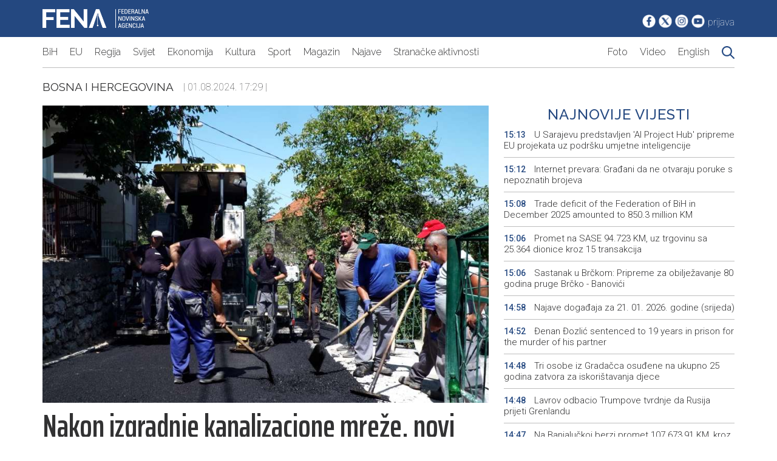

--- FILE ---
content_type: text/html; charset=UTF-8
request_url: https://fena.ba/article/1589022/nakon-izgradnje-kanalizacione-mreze-novi-asfalt-u-ulici-amira-muharemovica-u-naselju-svrakino-selo
body_size: 6859
content:
<!DOCTYPE html>
<html lang="en">
	<head>
		<meta charset="UTF-8" />
		<meta http-equiv="X-UA-Compatible" content="IE=edge" />
		<meta name="viewport" content="width=device-width, initial-scale=1.0" />
		<title>Fena.ba | Najnovije vijesti iz BiH, regiona i svijeta</title>
		<link rel="preconnect" href="https://fonts.googleapis.com" />
		<link rel="preconnect" href="https://fonts.gstatic.com" crossorigin />
		<link
			href="https://fonts.googleapis.com/css2?family=Raleway:ital,wght@0,100;0,200;0,300;0,400;0,500;0,600;0,700;0,800;0,900;1,400&family=Roboto:ital,wght@0,100;0,300;0,400;0,500;0,700;0,900;1,400&family=Saira+Extra+Condensed:wght@100;300;400;500;600;700;800;900&family=Saira:ital,wght@0,100;0,200;0,300;0,400;0,500;0,600;0,700;0,800;0,900;1,400&display=swap"
			rel="stylesheet"
		/>
		<link rel="stylesheet" href="/assets/css/style-new.css?v=1768918749" />
<link rel="apple-touch-icon" sizes="180x180" href="/assets/images/favicon/apple-touch-icon.png">
<link rel="icon" type="image/png" sizes="32x32" href="/assets/images/favicon/favicon-32x32.png">
<link rel="icon" type="image/png" sizes="16x16" href="/assets/images/favicon/favicon-16x16.png">
<link rel="manifest" href="/assets/images/favicon/site.webmanifest">
		<meta property="og:title" content="Nakon izgradnje kanalizacione mreže, novi asfalt u ulici Amira Muharemovića u naselju Švrakino Selo" />
	<meta property="og:type" content="article" />
	<meta property="og:image" content="https://fena.ba/author/assets/uploads/2024/08/8386cfec13e740896118c962303c23d7.jpg" />
	<meta property="og:image:width" content="670" />
	<meta property="og:image:height" content="385" />
	<meta property="og:url" content="https://fena.ba/article/1589022/nakon-izgradnje-kanalizacione-mreze-novi-asfalt-u-ulici-amira-muharemovica-u-naselju-svrakino-selo" />
	<meta property="og:description" content="SARAJEVO, 1. augusta (FENA) - Stanovnici ulice Amira Muharemovića dobili su novu funkcionalniju saobraćajnicu. Nakon &scaron;to je zavr&scaron;ena rekonstrukcija lokalne kanalizacione mreže u dužini od oko 320 metara, u toku je asfaltiranje saobraćajnice u ovoj ulici, saop&scaron;tila je Press služba Općine Novi Grad Sarajevo." />

	<!-- for Twitter -->
	<meta name="twitter:card" content="summary_large_image" />
	<meta name="twitter:site" content="@agencijafena">
	<meta name="twitter:title" content="Fena.ba | Nakon izgradnje kanalizacione mreže, novi asfalt u ulici Amira Muharemovića u naselju Švrakino Selo" />
	<meta name="twitter:description" content="SARAJEVO, 1. augusta (FENA) - Stanovnici ulice Amira Muharemovića dobili su novu funkcionalniju saobraćajnicu. Nakon &scaron;to je zavr&scaron;ena rekonstrukcija lokalne kanalizacione mreže u dužini od oko 320 metara, u toku je asfaltiranje saobraćajnice u ovoj ulici, saop&scaron;tila je Press služba Općine Novi Grad Sarajevo." />
	<meta name="twitter:image" content="https://fena.ba/author/assets/uploads/2024/08/8386cfec13e740896118c962303c23d7.jpg" /0>
		<!-- Google tag (gtag.js) -->
<script async src="https://www.googletagmanager.com/gtag/js?id=G-E797VDT89N"></script>
<script>
  window.dataLayer = window.dataLayer || [];
  function gtag(){dataLayer.push(arguments);}
  gtag('js', new Date());

  gtag('config', 'G-E797VDT89N');
</script>
	<!-- Google tag (gtag.js) -->
<script async src="https://www.googletagmanager.com/gtag/js?id=UA-115359-74"></script>
<script>
  window.dataLayer = window.dataLayer || [];
  function gtag(){dataLayer.push(arguments);}
  gtag('js', new Date());

  gtag('config', 'UA-115359-74');
</script>

    <script type="text/javascript">
		var googletag = googletag || {};

		googletag.cmd = googletag.cmd || [];

		(function() {

			var gads = document.createElement('script');

			gads.async = true;

			gads.type = 'text/javascript';

			var useSSL = 'https:' == document.location.protocol;

			gads.src = (useSSL ? 'https:' : 'http:') +

				'//www.googletagservices.com/tag/js/gpt.js';

			var node = document.getElementsByTagName('script')[0];

			node.parentNode.insertBefore(gads, node);

		})();
	</script>

<script type="text/javascript">
		var googletag = googletag || {};

		googletag.cmd = googletag.cmd || [];

		(function() {

			var gads = document.createElement('script');

			gads.async = true;

			gads.type = 'text/javascript';

			var useSSL = 'https:' == document.location.protocol;

			gads.src = (useSSL ? 'https:' : 'http:') +

				'//www.googletagservices.com/tag/js/gpt.js';

			var node = document.getElementsByTagName('script')[0];

			node.parentNode.insertBefore(gads, node);

		})();
	</script>
		<script type="text/javascript">
		googletag.cmd.push(function() {

			googletag.defineSlot('/39568381/BOX_A_360x90', [360, 90], 'div-gpt-ad-1444995435020-1').addService(googletag.pubads());


			googletag.defineSlot('/39568381/BOX_B_360x90', [360, 90], 'div-gpt-ad-1444995435020-3').addService(googletag.pubads());

			googletag.defineSlot('/39568381/BOX_C_360x90', [360, 90], 'div-gpt-ad-1444995435020-5').addService(googletag.pubads());

			googletag.defineSlot('/39568381/BOX_TOP_1170x110', [1140, 110], 'div-gpt-ad-1445161255164-0').addService(googletag.pubads());

			googletag.defineSlot('/39568381/BOX_TOP_970x100', [940, 100], 'div-gpt-ad-1445161255164-1').addService(googletag.pubads());

			googletag.defineSlot('/39568381/BOX_D_360x90', [360, 90], 'div-gpt-ad-1486729122056-0').addService(googletag.pubads());

			googletag.defineSlot('/39568381/BOX_D_293x90', [293, 90], 'div-gpt-ad-1486729122056-1').addService(googletag.pubads());

			googletag.defineSlot('/39568381/BOX_HEADER', [234, 60], 'div-gpt-ad-1486729122056-2').addService(googletag.pubads());

			googletag.defineSlot('/39568381/BOX_Ekonomija_293x90', [293, 90], 'div-gpt-ad-1486730446663-0').addService(googletag.pubads());

			googletag.defineSlot('/39568381/BOX_Ekonomija_360x90', [360, 90], 'div-gpt-ad-1486730446663-1').addService(googletag.pubads());
			googletag.defineSlot('/39568381/BOX_TOP_1_1140X110', [1140, 110],'div-gpt-ad-1675259469136-0').addService(googletag.pubads());
googletag.defineSlot('/39568381/Box_sveVijesti_320x320', [320, 320], 'div-gpt-ad-1675261059238-0').addService(googletag.pubads());
			googletag.enableServices();

		});
	</script> 
	<script data-ad-client="ca-pub-2995810008503132" async="" src="/assets/js/f.txt"></script>
	</head>

	<div id="fb-root"></div>
	<script>
		(function(d, s, id) {
			var js, fjs = d.getElementsByTagName(s)[0];
			if (d.getElementById(id)) return;
			js = d.createElement(s);
			js.id = id;
			js.src = "https://connect.facebook.net/en_US/sdk.js#xfbml=1&version=v3.0";
			fjs.parentNode.insertBefore(js, fjs);
		}(document, 'script', 'facebook-jssdk'));
	</script>

	<script>window.twttr = (function(d, s, id) {
  var js, fjs = d.getElementsByTagName(s)[0],
    t = window.twttr || {};
  if (d.getElementById(id)) return t;
  js = d.createElement(s);
  js.id = id;
  js.src = "https://platform.twitter.com/widgets.js";
  fjs.parentNode.insertBefore(js, fjs);

  t._e = [];
  t.ready = function(f) {
    t._e.push(f);
  };

  return t;
}(document, "script", "twitter-wjs"));</script><body>
		<!--Header starts here-->

		<header id="header">
			<div id="top-header">
				<div class="container lg-px-10 flex justify-between py-15">
					<div id="logo-holder">
						<a href="/" id="logo-link">
							<img
								src="/assets/images/logo.png"
								id="logo"
								class="block"
							/>
						</a>
					</div>
					<div id="social-holder" class="flex items-end">
						<a href="https://www.facebook.com/Agencija.FENA"
							><img
								src="/assets/images/fb_icon.png"
								class="block"
								alt="Bijela Facebook ikonica"
						/></a>
						<a href="https://twitter.com/agencijafena"
							><img
								src="/assets/images/tw_icon.png"
								class="block"
								alt="Bijela Twitter ikonica"
						/></a>
						<a href="https://www.instagram.com/fena.agencija/"
							><img
								src="/assets/images/in_icon.png"
								class="block"
								alt="Bijela Instagram ikonica"
						/></a>
						<a href="https://www.youtube.com/@FederalnanovinskaagencijaFENA"
							><img
								src="/assets/images/yt_icon.png"
								class="block"
								alt="Bijela YouTube ikonica"
						/></a>
												<a href="/author" class="text-white roboto thin">prijava</a>
											</div>
				</div>
			</div>
			<div id="bottom-header">
				<div
					class="container lg-px-10 flex border-bottom border-color-gray justify-between py-15"
					id="menu-holder"
				>
					<button
						id="hamburger-menu"
						class="hamburger hamburger--collapse"
					>
						Meni
					</button>
					<nav id="main-menu" class="flex">
						<a
							href="/category/2"
							class="text-article raleway light block font-size-18"
							>BiH</a
						>
						<a
							href="/category/64"
							class="text-article raleway light block font-size-18"
							>EU</a
						>
						<a
							href="/category/44"
							class="text-article raleway light block font-size-18"
							>Regija</a
						>
						<a
							href="/category/43"
							class="text-article raleway light block font-size-18"
							>Svijet</a
						>
						<a
							href="/category/17"
							class="text-article raleway light block font-size-18"
							>Ekonomija</a
						>
						<a
							href="/category/25"
							class="text-article raleway light block font-size-18"
							>Kultura</a
						>
						<a
							href="/category/27"
							class="text-article raleway light block font-size-18"
							>Sport</a
						>
						<a
							href="/category/46"
							class="text-article raleway light block font-size-18"
							>Magazin</a
						>
						<a
							href="/category/39"
							class="text-article raleway light block font-size-18"
							>Najave</a
						>
						<a
							href="/category/53"
							class="text-article raleway light block font-size-18"
							>Stranačke aktivnosti</a
						>
					</nav>
					<nav id="additional-menu" class="flex">
						<a
							href="/galleries"
							class="text-article raleway light block font-size-18 sm-font-size-16"
							>Foto</a
						>
						<a
							href="/videos"
							class="text-article raleway light block font-size-18 sm-font-size-16"
							>Video</a
						>
						<a
							href="/category/32"
							class="text-article raleway light block font-size-18 sm-font-size-16"
							>English</a
						>
						<a
							href="/search/0"
							class="text-article raleway light block font-size-18 sm-font-size-16"
							><img
								src="/assets/images/search.png"
								class="search-icon"
						/></a>
					</nav>
				</div>
			</div>
		</header>

		<!--Header ends here-->

            	<script src="/assets/js/custom-new.js?v=1768918749"></script>

		<!-- Meta data starts here -->
		<section id="meta-data-header-holder" class="py-20">
			<div class="container lg-px-10 items-center flex">
				<a href="/category/2"
					class="text-article raleway uppercase regular font-size-19"
					>Bosna i Hercegovina</a
				>&nbsp;&nbsp;&nbsp;&nbsp;
				<span class="roboto thin font-size-16 text-article">
					| 01.08.2024. 17:29 |
				</span>
			</div>
		</section>
		<!-- Meta data ends here -->


		<div class="container lg-px-10 grid" id="article-holder">
			<article class="pr-25 sm-pr-0">
				<!--Slider starts here-->
				<div id="article-slider-holder" >
					<div class="slider-holder flex" id="main-slider">
						<img src="/author/assets/uploads/2024/08/l_8386cfec13e740896118c962303c23d7.jpg" class="slider-image" onerror="this.onerror=null;this.src='/assets/images/no_image.jpeg'">					</div>
				</div>
				<!--Slider ends here-->

				<!--Main title starts here-->
				<h1 class="text-article saira-extra-condensed semi-bold font-size-53 md-font-size-34 py-10" 
				id="article-heading">
					Nakon izgradnje kanalizacione mreže, novi asfalt u ulici Amira Muharemovića u naselju Švrakino Selo				</h1>
				<!--Main title ends here-->

				<!--Meta info starts here-->
				<div class="saira-extra-condensed semi-bold font-size-22 text-article">
						<span class="text-main uppercase saira-extra-condensed semi-bold font-size-22">FENA</span> Saopćenje, Foto/ Općina Novi Grad				</div>
				<!--Meta info ends here-->

				<!--Article content starts here-->
				<div id="article-content">
									<div class="bold">
						<p>SARAJEVO, 1. augusta (FENA) - Stanovnici ulice Amira Muharemovića dobili su novu funkcionalniju saobraćajnicu. Nakon &scaron;to je zavr&scaron;ena rekonstrukcija lokalne kanalizacione mreže u dužini od oko 320 metara, u toku je asfaltiranje saobraćajnice u ovoj ulici, saop&scaron;tila je Press služba Općine Novi Grad Sarajevo.</p>						</div>
											<div class="font-size-18 border border-color-gray p-10">
							Sadržaj dostupan <b>isključivo pretplatnicima</b> FENA servisa. Za više informacija o načinu i 
							uslovima korištenja servisa kontaktirajte <a 
							href="mailto:marketing@fena.ba">marketing@fena.ba</a>.
						</div>
										<p><span class="saira-extra-condensed semi-bold font-size-22 text-article">(FENA) 
						M. L.					</span></p>
					<div class="flex justify-between">
						<div class="flex items-center">
							<a href="/"
							class="saira-extra-condensed semi-bold font-size-22 text-article hover-text-main">
							Početna
						</a>
							<span class="saira-extra-condensed semi-bold font-size-22 text-article pl-10">></span>
						<a href="/category/2"
							class="saira-extra-condensed semi-bold font-size-22 text-article hover-text-main pl-10">
							Bosna i Hercegovina						</a>
						</div>

						<div class="social-share gap-5 flex items-center justify-end">
							<a 
							href="mailto:example@example.com&body=https://fena.ba/1589022/nakon-izgradnje-kanalizacione-mreze-novi-asfalt-u-ulici-amira-muharemovica-u-naselju-svrakino-selo">
							<img src="/assets/images/ikona-mail.png" alt="" />
							<a href="https://fena.ba/article/1589022/nakon-izgradnje-kanalizacione-mreze-novi-asfalt-u-ulici-amira-muharemovica-u-naselju-svrakino-selo">
								<img src="/assets/images/ikona-facebook.png" alt="" /></a>
							<a href="http://www.linkedin.com/shareArticle?mini=true&url=1589022/nakon-izgradnje-kanalizacione-mreze-novi-asfalt-u-ulici-amira-muharemovica-u-naselju-svrakino-selo&title=Nakon+izgradnje+kanalizacione+mre%C5%BEe%2C+novi+asfalt+u+ulici+Amira+Muharemovi%C4%87a+u+naselju+%C5%A0vrakino+Selo&source=fena.ba">
								<img src="/assets/images/ikona-linkedin.png" alt="" /></a>
							<a href="#" onclick="window.print()">
								<img src="/assets/images/ikona-printer.png" alt="" /></a>
							<a href="https://twitter.com/intent/tweet?url=https://fena.ba/article/1589022/nakon-izgradnje-kanalizacione-mreze-novi-asfalt-u-ulici-amira-muharemovica-u-naselju-svrakino-selo&text=Nakon+izgradnje+kanalizacione+mre%C5%BEe%2C+novi+asfalt+u+ulici+Amira+Muharemovi%C4%87a+u+naselju+%C5%A0vrakino+Selo">
								<img src="/assets/images/ikona-twitter.png" alt="" /></a>
							<!-- <a href="#"
								><img src="/assets/images/ikona-messenger.png" alt=""
							/></a> -->
							<a href="whatsapp://send?text=https://fena.ba/article/1589022/nakon-izgradnje-kanalizacione-mreze-novi-asfalt-u-ulici-amira-muharemovica-u-naselju-svrakino-selo">
								<img src="/assets/images/ikona-whatsapp.png" alt="" /></a>
							<!-- <a href="#"
								><img src="/assets/images/ikona-zadnja.png" alt=""
							/></a> -->
						</div>
					</div>
					<div class="flex" id="tags-holder">
						<a href="/tag/157640/OPĆINA NOVI GRAD" class="border border-color-gray regular text-main p-5">OPĆINA NOVI GRAD</a>
						
					</div>
				</div>
				<!--ARticle content ends here-->
			</article>
			<aside id="second-sidebar">
				<div class="flex items-center flex-column md-mt-10">
					<h3
						class="text-main font-size-24 text-center raleway medium uppercase w-100"
						id="sidebar-desk-title"
					>
						Najnovije vijesti
					</h3>
					<div class="flex flex-column w-100 sidebar-text-holder" id="sidebar-news-holder">
													<a
							href="/article/1661845/u-sarajevu-predstavljen-ai-project-hub-pripreme-eu-projekata-uz-podrsku-umjetne-inteligencije"
							class="text-main pb-10 pt-10 border-bottom border-color-gray text-article roboto light font-size-15">
							<span 
								class="roboto medium font-size-14 text-main pr-10">
								15:13</span
							>
							U Sarajevu predstavljen 'AI Project Hub' pripreme EU projekata uz podršku umjetne inteligencije</a>
													<a
							href="/article/1661840/internet-prevara-gradjani-da-ne-otvaraju-poruke-s-nepoznatih-brojeva"
							class="text-main pb-10 pt-10 border-bottom border-color-gray text-article roboto light font-size-15">
							<span 
								class="roboto medium font-size-14 text-main pr-10">
								15:12</span
							>
							Internet prevara: Građani da ne otvaraju poruke s nepoznatih brojeva</a>
													<a
							href="/article/1661825/trade-deficit-of-the-federation-of-bih-in-december-2025-amounted-to-850-3-million-km"
							class="text-main pb-10 pt-10 border-bottom border-color-gray text-article roboto light font-size-15">
							<span 
								class="roboto medium font-size-14 text-main pr-10">
								15:08</span
							>
							Trade deficit of the Federation of BiH in December 2025 amounted to 850.3 million KM</a>
													<a
							href="/article/1661844/promet-na-sase-94-723-km-uz-trgovinu-sa-25-364-dionice-kroz-15-transakcija"
							class="text-main pb-10 pt-10 border-bottom border-color-gray text-article roboto light font-size-15">
							<span 
								class="roboto medium font-size-14 text-main pr-10">
								15:06</span
							>
							Promet na SASE 94.723 KM, uz trgovinu sa 25.364 dionice kroz 15 transakcija</a>
													<a
							href="/article/1661839/sastanak-u-brckom-pripreme-za-obiljezavanje-80-godina-pruge-brcko-banovici"
							class="text-main pb-10 pt-10 border-bottom border-color-gray text-article roboto light font-size-15">
							<span 
								class="roboto medium font-size-14 text-main pr-10">
								15:06</span
							>
							Sastanak u Brčkom: Pripreme za obilježavanje 80 godina pruge Brčko - Banovići</a>
													<a
							href="/article/1661752/najave-dogadjaja-za-21-01-2026-godine-srijeda"
							class="text-main pb-10 pt-10 border-bottom border-color-gray text-article roboto light font-size-15">
							<span 
								class="roboto medium font-size-14 text-main pr-10">
								14:58</span
							>
							Najave događaja za 21. 01. 2026. godine (srijeda)</a>
													<a
							href="/article/1661831/djenan-djozlic-sentenced-to-19-years-in-prison-for-the-murder-of-his-partner"
							class="text-main pb-10 pt-10 border-bottom border-color-gray text-article roboto light font-size-15">
							<span 
								class="roboto medium font-size-14 text-main pr-10">
								14:52</span
							>
							Đenan Đozlić sentenced to 19 years in prison for the murder of his partner</a>
													<a
							href="/article/1661838/tri-osobe-iz-gradacca-osudjene-na-ukupno-25-godina-zatvora-za-iskoristavanja-djece"
							class="text-main pb-10 pt-10 border-bottom border-color-gray text-article roboto light font-size-15">
							<span 
								class="roboto medium font-size-14 text-main pr-10">
								14:48</span
							>
							Tri osobe iz Gradačca osuđene na ukupno 25 godina zatvora za iskorištavanja djece</a>
													<a
							href="/article/1661836/lavrov-odbacio-trumpove-tvrdnje-da-rusija-prijeti-grenlandu"
							class="text-main pb-10 pt-10 border-bottom border-color-gray text-article roboto light font-size-15">
							<span 
								class="roboto medium font-size-14 text-main pr-10">
								14:48</span
							>
							Lavrov odbacio Trumpove tvrdnje da Rusija prijeti Grenlandu</a>
													<a
							href="/article/1661837/na-banjaluckoj-berzi-promet-107-673-91-km-kroz-19-transakcija"
							class="text-main pb-10 pt-10 border-bottom border-color-gray text-article roboto light font-size-15">
							<span 
								class="roboto medium font-size-14 text-main pr-10">
								14:47</span
							>
							Na Banjalučkoj berzi promet 107.673,91 KM, kroz 19 transakcija</a>
											</div>
				</div>

				<div class="flex justify-between gap-10 mt-10" id="sidebar-button-holder">
					<a href="https://www.fena.ba/category/32#1" class="btn btn-main w-100">fena.news</a>
					<a href="https://www.fena.biz/" class="btn btn-main w-100">fena.biz</a>
				</div>
				<!--CAtegory news starts here-->
				<a href="/category/2" 
				class="text-main font-size-19 flex gap-10 mt-50 md-mt-10" >
				|
					<h2 class="font-size-22 raleway uppercase regular">
						Bosna i Hercegovina					</h2>
					|
					</a>

				<div class="flex flex-column gap-10 mt-10">
										<div
						class="flex flex-column border-bottom border-color-gray pb-10">
						<span class="flex text-main roboto medium font-size-13">
							20.01.2026 15:13						</span>
						<a href="/article/1661845/u-sarajevu-predstavljen-ai-project-hub-pripreme-eu-projekata-uz-podrsku-umjetne-inteligencije						" class="text-article mt-5 roboto light font-size-15">
							U Sarajevu predstavljen 'AI Project Hub' pripreme EU projekata uz podršku umjetne inteligencije						</a>
					</div>
											<div
						class="flex flex-column border-bottom border-color-gray pb-10">
						<span class="flex text-main roboto medium font-size-13">
							20.01.2026 15:06						</span>
						<a href="/article/1661839/sastanak-u-brckom-pripreme-za-obiljezavanje-80-godina-pruge-brcko-banovici						" class="text-article mt-5 roboto light font-size-15">
							Sastanak u Brčkom: Pripreme za obilježavanje 80 godina pruge Brčko - Banovići						</a>
					</div>
											<div
						class="flex flex-column border-bottom border-color-gray pb-10">
						<span class="flex text-main roboto medium font-size-13">
							20.01.2026 14:48						</span>
						<a href="/article/1661838/tri-osobe-iz-gradacca-osudjene-na-ukupno-25-godina-zatvora-za-iskoristavanja-djece						" class="text-article mt-5 roboto light font-size-15">
							Tri osobe iz Gradačca osuđene na ukupno 25 godina zatvora za iskorištavanja djece						</a>
					</div>
											<div
						class="flex flex-column border-bottom border-color-gray pb-10">
						<span class="flex text-main roboto medium font-size-13">
							20.01.2026 14:33						</span>
						<a href="/article/1661832/preminuo-marko-lugonja-osudjen-za-skrivanje-ratka-mladica						" class="text-article mt-5 roboto light font-size-15">
							Preminuo Marko Lugonja, osuđen za skrivanje Ratka Mladića						</a>
					</div>
											
				</div>
				<!--Category news ends here-->

				<div class="flex flex-column mt-50 md-mt-10 items-center">
<!--Commercial starts here-->
		<!-- /39568381/Box_sveVijesti_320x320 -->
		<div id='div-gpt-ad-1675172349693-0' style='min-width: 320px; min-height: 320px;'>
  <script>
    googletag.cmd.push(function () { googletag.display('div-gpt-ad-1675172349693-0'); });
  </script>
</div>
		<!--Commercial ends here-->
				</div>
			</aside>
		</div>

				<div class="container lg-px-10 pt-20 pb-10 flex">
			<h2
				class="section-title bold font-size-24 uppercase text-main">
							Vezane vijesti
						</h2>
		</div>
		<div class="container lg-px-10 grid grid-3 sm-grid-1 gap-20">

				</div>

					<script>
if (document.getElementById("main-slider")) {
                                slider(document.querySelector("#main-slider"));
}
const removeNote = () => {
			document.getElementById("note").remove();
		
		}

		document.getElementById("dismiss").addEventListener("click", removeNote);
</script>

 <!--Promo section starts here-->
		<section id="promo-section" class="mt-20">
			<div class="container lg-px-10">
				<a href="#"
					><h2
						class="section-title bold font-size-24 uppercase text-main"
					>
						Promo
					</h2></a
				>
			</div>
			<div class="container lg-px-10 grid grid-3 sm-grid-1 gap-10">
				                <a href="/article/1661795/united-grupa-uspjesno-refinansirala-obveznice-od-1-5-milijardi-eura" class="promo-link-holder">
		    <img src="/author/assets/uploads/2026/01/m_44501d7575494a2460a6eec3848ed7ec.jpg"  onerror="this.onerror=null;this.src='/assets/images/no_image.jpeg'" class="thumbnail">
		    <h2 class="promo-title">
						United Grupa uspješno refinansirala obveznice od 1,5 milijardi eura					</h2>
                </a>
                            <a href="/article/1661661/m-tel-uz-m-sat-gledaj-sve-bilo-gdje" class="promo-link-holder">
		    <img src="/author/assets/uploads/2026/01/m_887d7917e40dba16679ad68d27defb21.jpg"  onerror="this.onerror=null;this.src='/assets/images/no_image.jpeg'" class="thumbnail">
		    <h2 class="promo-title">
						m:tel : Uz m:SAT gledaj sve, bilo gdje					</h2>
                </a>
                            <a href="/article/1661316/m-tel-pocela-preorder-ponuda-za-honor-magic8-pro-uz-vrijedne-poklone" class="promo-link-holder">
		    <img src="/author/assets/uploads/2026/01/m_2d8590c1f818bcfb6cd7cda44ca00aba.jpg"  onerror="this.onerror=null;this.src='/assets/images/no_image.jpeg'" class="thumbnail">
		    <h2 class="promo-title">
						 m:tel: Počela preorder ponuda za HONOR Magic8 Pro uz vrijedne poklone					</h2>
                </a>
            			
			</div>
		</section><footer id="footer" class="bg-gray pb-20 mt-40">
			<div class="container lg-px-10 grid grid-4 sm-grid-1 gap-30 py-20">
				<a href="https://www.newsalliance.org/" class="flex justify-center">
					<img src="/assets/images/Eana.png" alt="" />
				</a>
				<a href="https://abnase.com/" class="flex justify-center">
					<img src="/assets/images/abna-se.png" alt="" />
				</a>

				<a href="https://www.vzs.ba/"  class="flex justify-center">
					<img src="/assets/images/VSZ_x48.png" alt="" />
				</a>
				<a href="https://www.aman-alliance.org" class="flex justify-center">
					<img src="/assets/images/aman_x48_2.png" alt="" />
				</a>
			</div>
			<section class="bg-dark-gray py-20">
				<div class="container lg-px-10 grid grid-5 sm-grid-1">
					<div class="flex flex-column">
						<h6 class="bold text-white">Vijesti</h6>
						<a href="/category/2" class="text-white mt-20">BiH</a>
						<a href="/category/43" class="text-white mt-5">Svijet</a>
						<a href="/category/44" class="text-white mt-5">Regija</a>
						<a href="/category/17" class="text-white mt-5">Ekonomija</a>
						<a href="/category/25" class="text-white mt-5">Kultura</a>
						<a href="/category/46" class="text-white mt-5">Magazin</a>
						<a href="/category/27" class="text-white mt-5">Sport</a>
						<a href="/category/39" class="text-white mt-5">Najave</a>
						<a href="/category/22" class="text-white mt-5"
							>Servisne informacije</a
						>
						<a href="/category/53" class="text-white mt-5"
							>Stranačke aktivnosti</a
						>
					</div>

					<div class="flex flex-column">
						<h6 class="bold text-white">Resursi</h6>
						<a href="/category/32" class="text-white mt-20">News in English</a>
						<a href="/galleries" class="text-white mt-5">Foto servis</a>
						<a href="/videos" class="text-white mt-5">Video servis</a>
					</div>

					<div class="flex flex-column">
						<h6 class="bold text-white">Fena</h6>
						<a href="/page/o-agenciji" class="text-white mt-20">O agenciji</a>
						<a href="/page/misija-vizija" class="text-white mt-5">Misija i vizija</a>
						<a href="/page/kontakt" class="text-white mt-5">Kontakt</a>
						<a href="/page/uslovi-koristenja" class="text-white mt-5"
							>Uslovi korištenja</a
						>
						<a href="/page/izjava-o-privatnosti" class="text-white mt-5"
							>Izjava o privatnosti</a
						>
					</div>

					<div class="flex flex-column">
						<h6 class="bold text-white">Dokumenti</h6>
						<a href="/page/politika-kvaliteta" class="text-white mt-20"
							>Politika kvaliteta</a
						>
						<a href="/page/javne-nabavke" class="text-white mt-5">Javne nabavke</a>
						<a href="/page/javni-oglasi" class="text-white mt-5">Javni oglasi</a>
						<a href="/page/pristup-informacijama" class="text-white mt-5"
							>Pristup informacijama</a
						>
						<a href="/page/plan-integriteta" class="text-white mt-5">Plan integriteta</a>
						<a href="/page/akti" class="text-white mt-5">Akti</a>
					</div>

					<div class="flex flex-column items-center">
						<a
							href="https://www.fena.ba/category/32#1"
							class="text-white bold font-size-19 pb-50 border-bottom border-color-gray"
							>FENA.NEWS</a
						>
						<a href="https://www.fena.biz/" class="text-white bold font-size-19 pt-50"
							>FENA.BIZ</a
						>
					</div>
				</div>
			</section>
			<section>
				<div class="container lg-px-10 py-15">
					<span class="regular text-white"
						>JU Federalna novinska agencija (FENA) - Sva prava
						zadržana</span
					>
				</div>
			</section>
		</footer>

		<!--Promo section ends here-->
		<!--Scripts start here-->
		<script src="/assets/js/custom-new.js"></script>
		<!--Scripts end here-->
	</body>
</html>